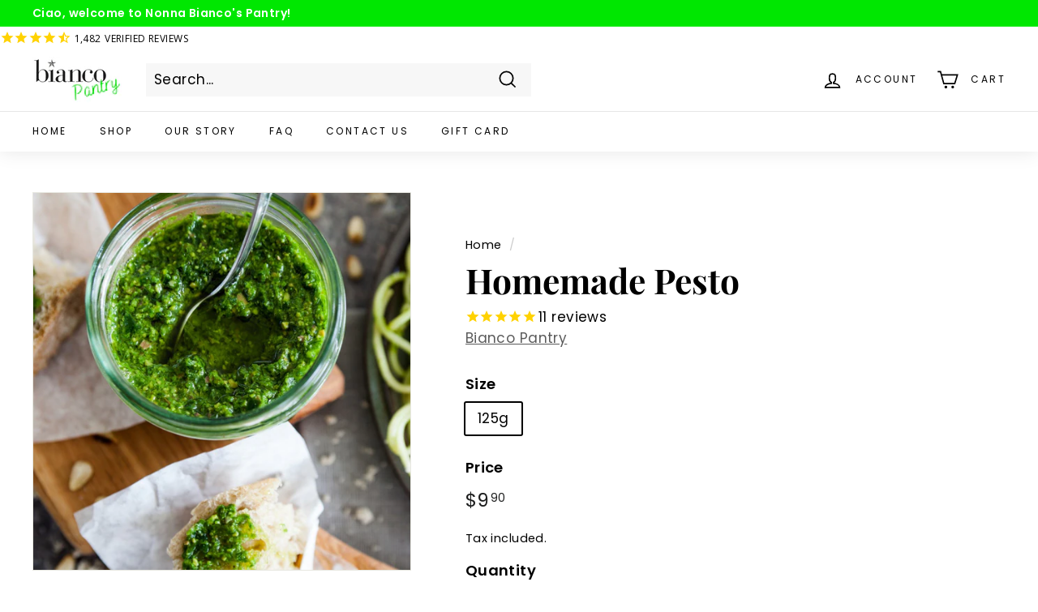

--- FILE ---
content_type: text/javascript; charset=utf-8
request_url: https://www.biancopantry.com.au/products/homemade-pesto.js
body_size: 423
content:
{"id":6612071645315,"title":"Homemade Pesto","handle":"homemade-pesto","description":"\u003cp\u003e\u003cmeta charset=\"utf-8\"\u003e\u003cspan\u003eExperience the authentic taste of Nonna Bianco's homemade Italian Pesto. Made with fresh basil, garlic, Parmesan cheese and much more. Perfect for any pasta or as a dip.\u003c\/span\u003e\u003c\/p\u003e\n\u003cp\u003e\u003cspan style=\"text-decoration: underline;\"\u003e\u003cstrong\u003eContains Nuts\u003c\/strong\u003e\u003c\/span\u003e\u003c\/p\u003e\n\u003cp\u003ePine Nuts \u0026amp; Cashews\u003c\/p\u003e\n\u003cp\u003e\u003cstrong\u003eIngredients \u003c\/strong\u003e\u003c\/p\u003e\n\u003cp\u003eCanola Oil, Basil, Water, Cashews, Parmesan Cheese, Sugar, Dried Garlic, Vinegar, Salt, Pine Nuts, Salt\u003c\/p\u003e\n\u003ch4\u003eServing Size\u003c\/h4\u003e\n\u003cp\u003e125g\u003c\/p\u003e","published_at":"2023-03-03T14:55:45+11:00","created_at":"2021-07-29T17:44:57+10:00","vendor":"Bianco Pantry","type":"Arancini + Extras","tags":["Active"],"price":990,"price_min":990,"price_max":990,"available":true,"price_varies":false,"compare_at_price":990,"compare_at_price_min":990,"compare_at_price_max":990,"compare_at_price_varies":false,"variants":[{"id":39431047381123,"title":"125g","option1":"125g","option2":null,"option3":null,"sku":"","requires_shipping":true,"taxable":false,"featured_image":null,"available":true,"name":"Homemade Pesto - 125g","public_title":"125g","options":["125g"],"price":990,"weight":0,"compare_at_price":990,"inventory_management":null,"barcode":"","requires_selling_plan":false,"selling_plan_allocations":[]}],"images":["\/\/cdn.shopify.com\/s\/files\/1\/0370\/1545\/3827\/products\/homemade-pesto-430011.jpg?v=1697765575"],"featured_image":"\/\/cdn.shopify.com\/s\/files\/1\/0370\/1545\/3827\/products\/homemade-pesto-430011.jpg?v=1697765575","options":[{"name":"Size","position":1,"values":["125g"]}],"url":"\/products\/homemade-pesto","media":[{"alt":"Homemade Pesto - Bianco Pantry","id":32253445472387,"position":1,"preview_image":{"aspect_ratio":1.0,"height":1080,"width":1080,"src":"https:\/\/cdn.shopify.com\/s\/files\/1\/0370\/1545\/3827\/products\/homemade-pesto-430011.jpg?v=1697765575"},"aspect_ratio":1.0,"height":1080,"media_type":"image","src":"https:\/\/cdn.shopify.com\/s\/files\/1\/0370\/1545\/3827\/products\/homemade-pesto-430011.jpg?v=1697765575","width":1080}],"requires_selling_plan":false,"selling_plan_groups":[]}

--- FILE ---
content_type: text/json
request_url: https://conf.config-security.com/model
body_size: 86
content:
{"title":"recommendation AI model (keras)","structure":"release_id=0x77:44:7f:40:21:2f:25:4c:58:61:51:47:2e:71:67:64:35:31:3b:21:55:6f:4d:5e:69:79:79:7b:36;keras;gl9ljyarq869sh1d7c9gp0rks5gw7k1rknd476u76sqymfolzestn5wj32xz438jbkmwhoe3","weights":"../weights/77447f40.h5","biases":"../biases/77447f40.h5"}